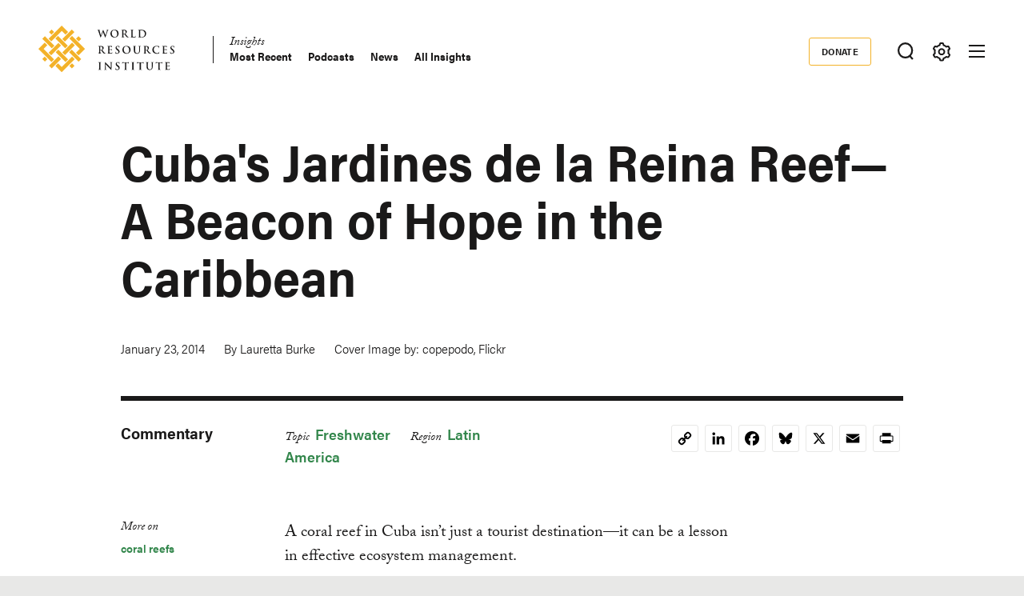

--- FILE ---
content_type: text/html; charset=UTF-8
request_url: https://www.wri.org/insights/cubas-jardines-de-la-reina-reef-beacon-hope-caribbean
body_size: 18119
content:
<!DOCTYPE html>
<html lang="en" dir="ltr" prefix="og: https://ogp.me/ns#">
  <head><script>(function(w,i,g){w[g]=w[g]||[];if(typeof w[g].push=='function')w[g].push(i)})
(window,'GTM-WGH5WB9','google_tags_first_party');</script><script>(function(w,d,s,l){w[l]=w[l]||[];(function(){w[l].push(arguments);})('set', 'developer_id.dYzg1YT', true);
		w[l].push({'gtm.start':new Date().getTime(),event:'gtm.js'});var f=d.getElementsByTagName(s)[0],
		j=d.createElement(s);j.async=true;j.src='/s2oq/';
		f.parentNode.insertBefore(j,f);
		})(window,document,'script','dataLayer');</script>
        <script>
      window.dataLayer = window.dataLayer ||[];
      function gtag(){dataLayer.push(arguments);}
      gtag('consent','default',{
        'ad_storage':'denied',
        'analytics_storage':'denied',
        'ad_user_data':'denied',
        'ad_personalization':'denied',
        'personalization_storage':'denied',
        'functionality_storage':'granted',
        'security_storage':'granted',
        'wait_for_update': 500
      });
      gtag("set", "ads_data_redaction", true);
    </script>
            <script src="https://cmp.osano.com/AzyfddTRtqi1560Dk/2f1a8361-e0bc-41c3-b332-023fe627c0bb/osano.js"></script>
        <meta charset="utf-8" />
<meta name="description" content="Roughly 75 percent of the Caribbean&#039;s coral reefs are threatened--with more than 30 percent ranking in the &quot;high&quot; or &quot;very high&quot; threat category. But one reef system in Cuba, Jardines de la Reina (the &quot;Gardens of the Queen&quot;), offers great lessons—and hope—for effective coral reef management." />
<link rel="canonical" href="https://www.wri.org/insights/cubas-jardines-de-la-reina-reef-beacon-hope-caribbean" />
<meta name="wri_published" content="January 23 2014" />
<meta name="wri_thumbnail" content="https://files.wri.org/d8/s3fs-public/styles/150_tall/s3/coral_reef_cuba.jpg?VersionId=WsT.ASWmITmF2yYw63A_XBPvttgAT3Tt&amp;itok=FiavBQ8m" />
<meta name="wri_topic" content="Freshwater" />
<meta name="wri_topic_link" href="https://www.wri.org/freshwater" />
<meta name="wri_type" content="Insights" />
<meta name="citation_title" content="Cuba&#039;s Jardines de la Reina Reef—A Beacon of Hope in the Caribbean" />
<meta name="citation_author" content="Lauretta Burke" />
<meta name="citation_publication_date" content="Thu, 01/23/2014 - 11:42" />
<meta property="og:site_name" content="World Resources Institute" />
<meta property="og:url" content="https://www.wri.org/insights/cubas-jardines-de-la-reina-reef-beacon-hope-caribbean" />
<meta property="og:title" content="Cuba&#039;s Jardines de la Reina Reef—A Beacon of Hope in the Caribbean" />
<meta property="og:description" content="Roughly 75 percent of the Caribbean&#039;s coral reefs are threatened--with more than 30 percent ranking in the &quot;high&quot; or &quot;very high&quot; threat category. But one reef system in Cuba, Jardines de la Reina (the &quot;Gardens of the Queen&quot;), offers great lessons—and hope—for effective coral reef management." />
<meta property="og:image" content="https://files.wri.org/d8/s3fs-public/styles/1222x722/s3/coral_reef_cuba.jpg?VersionId=3oBUCTPEVLBYokWekZWrI56sV6q2uZCR&amp;h=2075fdba&amp;itok=AeXebJRm" />
<meta property="og:image:width" content="1222" />
<meta property="og:image:height" content="722" />
<meta property="og:image:alt" content="More than 75 percent of coral reefs in Caribbean are threatened. Photo credit: copepodo, Flickr" />
<meta property="article:tag" content="coral reefs" />
<meta name="twitter:card" content="summary_large_image" />
<meta name="twitter:title" content="Cuba&#039;s Jardines de la Reina Reef—A Beacon of Hope in the Caribbean" />
<meta name="twitter:description" content="Roughly 75 percent of the Caribbean&#039;s coral reefs are threatened--with more than 30 percent ranking in the &quot;high&quot; or &quot;very high&quot; threat category. But one reef system in Cuba, Jardines de la Reina (the &quot;Gardens of the Queen&quot;), offers great lessons—and hope—for effective coral reef management." />
<meta name="Generator" content="Drupal 10 (https://www.drupal.org)" />
<meta name="MobileOptimized" content="width" />
<meta name="HandheldFriendly" content="true" />
<meta name="viewport" content="width=device-width, initial-scale=1.0" />
<script type="application/ld+json">{
    "@context": "https://schema.org",
    "@graph": [
        {
            "@type": "Article",
            "headline": "Cuba\u0027s Jardines de la Reina Reef—A Beacon of Hope in the Caribbean",
            "name": "Cuba\u0027s Jardines de la Reina Reef—A Beacon of Hope in the Caribbean",
            "description": "Roughly 75 percent of the Caribbean\u0027s coral reefs are threatened--with more than 30 percent ranking in the \u0022high\u0022 or \u0022very high\u0022 threat category. But one reef system in Cuba, Jardines de la Reina (the \u0022Gardens of the Queen\u0022), offers great lessons—and hope—for effective coral reef management.",
            "about": [
                "Freshwater",
                "Caribbean",
                "coral reefs"
            ],
            "image": {
                "@type": "ImageObject",
                "representativeOfPage": "True",
                "url": "https://files.wri.org/d8/s3fs-public/styles/1440x550/s3/coral_reef_cuba.jpg?VersionId=0IH43kBfraV07loiR3HNaPIvJ97jdA9k\u0026h=2075fdba\u0026itok=mEp89Vx6",
                "width": "1440px",
                "height": "550px"
            },
            "datePublished": "Thu, 01/23/2014 - 11:42",
            "isAccessibleForFree": "True",
            "dateModified": "Thu, 07/20/2023 - 14:15",
            "author": {
                "@type": "Person",
                "name": "Lauretta Burke"
            },
            "publisher": {
                "@type": "Organization",
                "@id": "https://www.wri.org/",
                "name": "World Resources Institute",
                "url": "https://www.wri.org/"
            },
            "mainEntityOfPage": "https://www.wri.org/insights/cubas-jardines-de-la-reina-reef-beacon-hope-caribbean"
        },
        {
            "@type": "WebSite",
            "@id": "https://www.wri.org/",
            "name": "World Resources Institute",
            "url": "https://www.wri.org/",
            "publisher": {
                "@type": "Organization",
                "@id": "https://www.wri.org/",
                "name": "World Resource Institute",
                "url": "https://www.wri.org/",
                "sameAs": [
                    "http://www.facebook.com/pages/World-Resources-Institute/61863318139",
                    "http://twitter.comworldresources",
                    "http://www.youtube.com/WorldResourcesInst",
                    "https://www.linkedin.com/company/world-resources-institute/"
                ],
                "logo": {
                    "@type": "ImageObject",
                    "representativeOfPage": "True",
                    "url": "https://www.wri.org/profiles/contrib/wri_sites/themes/custom/ts_wrin/logo.png",
                    "width": "150",
                    "height": "53"
                }
            }
        }
    ]
}</script>
<link rel="icon" href="/sites/default/files/favicon.ico" type="image/vnd.microsoft.icon" />
<script>window.a2a_config=window.a2a_config||{};a2a_config.callbacks=[];a2a_config.overlays=[];a2a_config.templates={};a2a_config.icon_color = "transparent,#000000";

(function () {
  // Ensure a2a_config exists before AddToAny runs.
  window.a2a_config = window.a2a_config || {};
  window.a2a_config.callbacks = window.a2a_config.callbacks || [];

  function showCopiedMessage(buttonEl, message) {
    if (!buttonEl) return;

    // Remove any existing message for this button.
    var existing = buttonEl.parentNode && buttonEl.parentNode.querySelector(".a2a-copy-toast");
    if (existing) existing.remove();

    var toast = document.createElement("span");
    toast.className = "a2a-copy-toast";
    toast.setAttribute("role", "status");
    toast.setAttribute("aria-live", "polite");
    toast.textContent = message || "Link Copied";

    // Put the message right after the icon.
    buttonEl.insertAdjacentElement("afterend", toast);

    // Auto-remove after a short delay.
    window.setTimeout(function () {
      toast.classList.add("is-hiding");
      window.setTimeout(function () {
        if (toast && toast.parentNode) toast.parentNode.removeChild(toast);
      }, 250);
    }, 1400);
  }

  function fallbackCopy(text) {
    // Old-school fallback for non-secure contexts / older browsers.
    var ta = document.createElement("textarea");
    ta.value = text;
    ta.setAttribute("readonly", "");
    ta.style.position = "absolute";
    ta.style.left = "-9999px";
    document.body.appendChild(ta);
    ta.select();
    try {
      document.execCommand("copy");
      return true;
    } catch (e) {
      return false;
    } finally {
      document.body.removeChild(ta);
    }
  }

  window.a2a_config.callbacks.push({
    share: function (data) {
      // Only override the Copy Link service.
      if (!data || data.serviceCode !== "copy_link") return;

      var url = data.url || window.location.href;
      var btn = data.node;

      // Prevent AddToAny’s default modal / UI for copy_link.
      // Returning { stop: true } cancels the share action. :contentReference[oaicite:3]{index=3}
      var stop = { stop: true };

      // Prefer modern Clipboard API when available (requires HTTPS / secure context).
      if (navigator.clipboard && window.isSecureContext) {
        navigator.clipboard
          .writeText(url)
          .then(function () {
            showCopiedMessage(btn, "Link Copied");
          })
          .catch(function () {
            // If permissions fail, try fallback.
            var ok = fallbackCopy(url);
            showCopiedMessage(btn, ok ? "Link Copied" : "Copy failed");
          });

        return stop;
      }

      // Non-secure context or older browser fallback.
      var ok = fallbackCopy(url);
      showCopiedMessage(btn, ok ? "Link Copied" : "Copy failed");
      return stop;
    },
  });
})();
</script>
<style>.addtoany_list a {
  display: inline-flex;
  border: 1px solid #e8e8e7 !important;
  border-radius: 3px;
  padding: 4px !important;
  margin: 0 4px;
}

/* Ensure the icon itself is a positioning context */
.addtoany_list {
  position: relative;
}
.a2a_button_copy_link {
  position: relative;
  align-items: center;
  justify-content: center;
}

/* Toast positioned above the icon */
.a2a-copy-toast {
  position: absolute;
  bottom: 100%;
  left: 50%;
  transform: translateX(-50%);
  margin-bottom: 6px;

  font-size: 12px;
  line-height: 1.2;
  white-space: nowrap;

  opacity: 1;
  transition: opacity 0.25s ease;
  pointer-events: none;
}

/* Fade-out state */
.a2a-copy-toast.is-hiding {
  opacity: 0;
}
</style>

    <title>Cuba&#039;s Jardines de la Reina Reef—A Beacon of Hope in the Caribbean | World Resources Institute</title>
    <link rel="stylesheet" media="all" href="/sites/default/files/css/css_8nE5t-W641_IuU7j-L2AEypmZNqp3EyY0Pzf9v7XA8Q.css?delta=0&amp;language=en&amp;theme=ts_wrin&amp;include=[base64]" />
<link rel="stylesheet" media="all" href="/sites/default/files/css/css__kwdXv4t2SvT1xcVcZNcID3Neq0qa7qoAh7Z36CvMcI.css?delta=1&amp;language=en&amp;theme=ts_wrin&amp;include=[base64]" />
<link rel="stylesheet" media="all" href="https://use.typekit.net/xrt8xkt.css" />
<link rel="stylesheet" media="all" href="/sites/default/files/css/css_tBvksFkq0xi1XQPIYAzA8g1BIpSfyrLLPq_L1YFiNhs.css?delta=3&amp;language=en&amp;theme=ts_wrin&amp;include=[base64]" />
<link rel="stylesheet" media="all" href="/sites/default/files/css/css_KHzC5SZsbQbchKFDq52kDBOgmblyB47YWGR7GwhqKZc.css?delta=4&amp;language=en&amp;theme=ts_wrin&amp;include=[base64]" />

    <script type="application/json" data-drupal-selector="drupal-settings-json">{"path":{"baseUrl":"\/","pathPrefix":"","currentPath":"node\/41314","currentPathIsAdmin":false,"isFront":false,"currentLanguage":"en"},"pluralDelimiter":"\u0003","suppressDeprecationErrors":true,"ajaxPageState":{"libraries":"[base64]","theme":"ts_wrin","theme_token":null},"ajaxTrustedUrl":{"form_action_p_pvdeGsVG5zNF_XLGPTvYSKCf43t8qZYSwcfZl2uzM":true},"simple_popup_blocks":{"settings":[{"uid":"beforefilesmodal","type":0,"css_selector":"1","identifier":"block-beforefilesmodal","layout":"4","visit_counts":"0","overlay":"1","trigger_method":"1","trigger_selector":".files-overlay-trigger-webform","delay":0,"enable_escape":"1","trigger_width":null,"minimize":"1","close":"1","use_time_frequency":false,"time_frequency":"3600","show_minimized_button":"1","width":"600","cookie_expiry":0,"status":"1","escape":"1"},{"uid":"classyembed","type":0,"css_selector":"1","identifier":"block-classyembed","layout":"6","visit_counts":"0","overlay":false,"trigger_method":0,"trigger_selector":"#custom-css-id","delay":0,"enable_escape":"1","trigger_width":null,"minimize":"1","close":"1","use_time_frequency":false,"time_frequency":"3600","show_minimized_button":false,"width":"1200","cookie_expiry":"100","status":"1"},{"uid":"files_modal","type":"1","css_selector":0,"identifier":"files-modal","layout":"5","visit_counts":"0","overlay":"1","trigger_method":"1","trigger_selector":".files-overlay-trigger","delay":0,"minimize":"1","close":"1","width":"600","cookie_expiry":"100","status":"1","escape":"1"},{"uid":"wri_region_map_popup","type":"1","css_selector":0,"identifier":"wri-region-map-popup","layout":"7","visit_counts":"0","overlay":false,"trigger_method":"1","trigger_selector":".wri-region-map-popup-button","delay":0,"minimize":false,"close":false,"width":"500","cookie_expiry":0,"status":"1","escape":"1"}]},"webform":{"dialog":{"options":{"narrow":{"title":"Narrow","width":600},"normal":{"title":"Normal","width":800},"wide":{"title":"Wide","width":1000}},"entity_type":"node","entity_id":"41314"}},"wri_filter":{"filterCookieName":"STYXKEY_wri_filter","allFilters":{"53":{"id":"53","name":"climate"},"226":{"id":"226","name":"cities"},"222":{"id":"222","name":"energy"},"4422":{"id":"4422","name":"food"},"73":{"id":"73","name":"forests"},"56":{"id":"56","name":"freshwater"},"18861":{"id":"18861","name":"ocean"},"74":{"id":"74","name":"business"},"10510":{"id":"10510","name":"economics"},"9640":{"id":"9640","name":"finance"},"227":{"id":"227","name":"equity \u0026 governance"}},"pageIsFilterable":false,"currentFilterName":""},"wri_seo":{"node_type":"article","article_details":{"insights topic":"Freshwater","insights region":"","insights type":"Commentary","insights publish date":"2014-01-23","primary topic":"Freshwater"}},"ckeditorAccordion":{"accordionStyle":{"collapseAll":1,"keepRowsOpen":0,"animateAccordionOpenAndClose":1,"openTabsWithHash":1,"allowHtmlInTitles":0}},"wri_common":{"gtm_id":"GTM-WGH5WB9","analytics_url":"https:\/\/www.googletagmanager.com"},"intersectionObserverMargin":"100px","user":{"uid":0,"permissionsHash":"09013de73b1cb097b151c1db31502465b7917c6da0359ee3bee08a76d42d616e"}}</script>
<script src="/sites/default/files/js/js_V4n3DT4Q2oFSc0n5_CXjTA-fE90lG8eHUehuMx6TJXM.js?scope=header&amp;delta=0&amp;language=en&amp;theme=ts_wrin&amp;include=[base64]"></script>

    
  </head>
  <body class="showing-main-menu cubas-jardines-de-la-reina-reef—a-beacon-of-hope-in-the-caribbean path-node page-node-type-article">
    <!-- Google Tag Manager (noscript) -->
        <noscript>
      <iframe src="https://www.googletagmanager.com/ns.html?id=GTM-WGH5WB9" height="0" width="0" style="display:none;visibility:hidden"></iframe>
    </noscript>
    <!-- End Google Tag Manager (noscript) -->
    <!-- Grid Layout Checker -->
        <!-- END Grid Layout Checker -->

    <a href="#main-content" class="visually-hidden focusable skip-link">
      Skip to main content
    </a>

    <div id="accessibility-url">
      <a href="/accessibility" class="visually-hidden focusable skip-link">
		    Accessibility
      </a>
    </div>
      
        <main class="dialog-off-canvas-main-canvas" data-off-canvas-main-canvas>
      
  <div id="tray-nav-wrapper">
  <div id="tray-nav-canvas">
        <header>
      <div class="container header-wrapper">
                  
  

<div  class="region region-primary-nav">
  <div id="block-ts-wrin-branding" class="block block-system block-system-branding-block">
  
    
        <a href="/" rel="home" class="site-logo">
      <img class="logo-white hidden" src="/sites/default/files/nav_logo_white_0.svg" alt="Home" />
      <img class="logo-color" src="/sites/default/files/nav_logo_color_0.svg" alt="Home" />
    </a>
        <div class="site-name hidden">
      <a href="/" title="Home" rel="home">World Resources Institute</a>
    </div>
        <div class="site-slogan visually-hidden">Making Big Ideas Happen</div>
  </div>
<nav role="navigation" aria-labelledby="block-ts-wrin-main-menu-menu" id="block-ts-wrin-main-menu" class="has-active-trail block block-menu navigation menu--main">
            
  <h2 class="visually-hidden" id="block-ts-wrin-main-menu-menu">Main navigation</h2>
  

        <div class="menu-wrapper">

              <ul class="menu">
                    <li class="menu-item menu-item--collapsed">
        <a href="/research" data-drupal-link-system-path="node/71">Research</a>
              </li>
                <li class="menu-item menu-item--collapsed">
        <a href="/data" data-drupal-link-system-path="node/72">Data</a>
              </li>
                <li class="menu-item menu-item--collapsed">
        <a href="/initiatives" data-drupal-link-system-path="node/73">Initiatives</a>
              </li>
                <li class="menu-item menu-item--expanded menu-item--active-trail">
        <a href="/insights" data-drupal-link-system-path="node/100014">Insights</a>
                                <ul class="menu">
                    <li class="menu-item">
        <a href="/resources/type/insights-50?query=&amp;sort_by=created" title="Most Recent Insights" data-drupal-link-query="{&quot;query&quot;:&quot;&quot;,&quot;sort_by&quot;:&quot;created&quot;}" data-drupal-link-system-path="resources/type/insights-50">Most Recent</a>
              </li>
                <li class="menu-item">
        <a href="/podcasts" data-drupal-link-system-path="node/100253">Podcasts</a>
              </li>
                <li class="menu-item">
        <a href="/news" data-drupal-link-system-path="node/100179">News</a>
              </li>
                <li class="menu-item">
        <a href="/resources/type/insights-50" data-drupal-link-system-path="resources/type/insights-50">All Insights</a>
              </li>
        </ul>
  
              </li>
        </ul>
  

</div><a href="#scroll" class="nav-arrow"><svg aria-hidden="true" data-title="Click to see more items" tabindex="-1" data-prefix="far" data-icon="chevron-right" xmlns="http://www.w3.org/2000/svg" viewBox="0 0 256 512" class="svg-inline--fa fa-chevron-right fa-w-8 fa-3x"><path d="M24.707 38.101L4.908 57.899c-4.686 4.686-4.686 12.284 0 16.971L185.607 256 4.908 437.13c-4.686 4.686-4.686 12.284 0 16.971L24.707 473.9c4.686 4.686 12.284 4.686 16.971 0l209.414-209.414c4.686-4.686 4.686-12.284 0-16.971L41.678 38.101c-4.687-4.687-12.285-4.687-16.971 0z"/><title>Click to see more</title></svg></a>
  </nav>

</div>

                <div class="header-right ">
                      
  

<div  class="region region-secondary-nav">
  <nav role="navigation" aria-labelledby="block-donate-menu" id="block-donate" class="block block-menu navigation menu--donate">
            
  <h2 class="visually-hidden" id="block-donate-menu">Donate</h2>
  

        
              <ul class="menu">
                    <li class="menu-item">
        <a href="https://giving.wri.org/campaign/694046/donate">Donate</a>
              </li>
        </ul>
  


  </nav>

</div>

          
          
                      <button class="tray-toggle search-toggle" aria-label="Toggle Search Menu" title="Search Menu" data-tray="search-tray">
  <svg viewBox="0 0 18 19" version="1.1" xmlns="http://www.w3.org/2000/svg">
    <g transform="translate(1 1)" stroke-width="2" fill="none" fill-rule="evenodd">
      <circle cx="7.69047619" cy="7.69047619" r="7.69047619" shape-rendering="geometricPrecision"/>
      <path stroke-linecap="square" d="M13 14l2.3998058 2.3998058" shape-rendering="geometricPrecision"/>
    </g>
  </svg>
</button>
          
                      <button class="tray-toggle filter-toggle" aria-label="Toggle filter Menu" title="Filter Menu" data-tray="filter-tray">
      <span class="filter-icon">
        <svg width="22px" height="24px" viewBox="0 0 22 24" version="1.1" xmlns="http://www.w3.org/2000/svg" xmlns:xlink="http://www.w3.org/1999/xlink">
          <g id="block-styles" stroke="none" stroke-width="1" fill="none" fill-rule="evenodd">
            <g id="assets" transform="translate(-194.000000, -186.000000)" stroke-width="2">
              <g id="icon/gear-white-copy-2" transform="translate(195.018833, 187.000000)">
                <path d="M9.99998346,14.1437469 C8.10683773,14.1437469 6.57210464,12.6090138 6.57210464,10.7158681 C6.57210464,8.82272233 8.10683773,7.28798924 9.99998346,7.28798924 C11.8931292,7.28798924 13.4278623,8.82272233 13.4278623,10.7158681 C13.4278623,12.6090138 11.8931292,14.1437469 9.99998346,14.1437469 Z M18.3523689,12.6590768 C18.499688,12.0242017 18.5741447,11.3727453 18.5741447,10.7158681 C18.5741447,10.0589908 18.499688,9.40737496 18.3523689,8.77265936 L19.8018036,7.28097404 C20.0203907,7.0558501 20.0626413,6.71338109 19.9062344,6.4418612 L19.2804472,5.35801375 L18.65466,4.27400686 C18.527111,4.05334712 18.293537,3.92356604 18.0475269,3.92356604 C17.9901298,3.92356604 17.9328922,3.93058123 17.8754952,3.94508993 L15.8567137,4.4546481 C14.895951,3.55558723 13.7462564,2.89121649 12.493566,2.51080166 L11.9261325,0.509558172 C11.8403558,0.208542581 11.5650094,5.15143483e-14 11.2515578,5.15143483e-14 L8.74824966,5.15143483e-14 C8.43495748,5.15143483e-14 8.15945169,0.208542581 8.073675,0.509558172 L7.50640091,2.51080166 C6.2537105,2.89121649 5.10385645,3.55558723 4.1432532,4.4546481 L2.1243123,3.94508993 C2.06707469,3.93058123 2.00967765,3.92356604 1.95291836,3.92356604 C1.70642995,3.92356604 1.47285589,4.05334712 1.34578522,4.27400686 L0.719998036,5.35801375 L0.0942108564,6.4418612 C-0.0628338243,6.71338109 -0.0204237887,7.0558501 0.198163274,7.28097404 L1.64743855,8.77265936 C1.50011948,9.40737496 1.42614107,10.0589908 1.42614107,10.7158681 C1.42614107,11.3727453 1.50011948,12.0242017 1.64743855,12.6590768 L0.198163274,14.1507621 C-0.0204237887,14.375886 -0.0628338243,14.7181956 0.0942108564,14.9898749 L0.719998036,16.0737224 L1.34578522,17.1577293 C1.47285589,17.378389 1.70642995,17.5081701 1.95291836,17.5081701 C2.00967765,17.5081701 2.06707469,17.5011549 2.1243123,17.4866462 L4.1432532,16.977088 C5.10385645,17.8761489 6.2537105,18.5405196 7.50640091,18.9209345 L8.073675,20.9221779 C8.15945169,21.2238313 8.43495748,21.4317361 8.74824966,21.4317361 L11.2515578,21.4317361 C11.5650094,21.4317361 11.8403558,21.2238313 11.9261325,20.9221779 L12.493566,18.9209345 C13.7462564,18.5405196 14.895951,17.8761489 15.8567137,16.977088 L17.8754952,17.4866462 C17.9328922,17.5011549 17.9901298,17.5081701 18.0475269,17.5081701 C18.293537,17.5081701 18.527111,17.378389 18.65466,17.1577293 L19.2804472,16.0737224 L19.9062344,14.9898749 C20.0626413,14.7181956 20.0203907,14.375886 19.8018036,14.1507621 L18.3523689,12.6590768 Z" id="icon/gear-black"></path>
              </g>
            </g>
          </g>
        </svg>
      </span>
</button>
          
                      
<button class="menu-toggle" aria-label="Open mobile menu" title="Menu Toggle">
  <div class="ts-menu-toggle-wrapper">
    <span></span>
  </div>
</button>
                  </div>
      </div>
    </header>
    
    <div class="mobile-menu-target">
      <div class="ts-mobile-menu__wrapper">
                  

<div  class="region region-hamburger-nav container">
  <div class="hamburger-header">
    <a href="/" rel="home" class="site-logo">
      <img class="logo-white" src="/sites/default/files/nav_logo_white_0.svg" alt="Home" />
    </a>
    <div class="donate-menu">
              <ul class="menu">
                    <li class="menu-item">
        <a href="https://giving.wri.org/campaign/694046/donate">Donate</a>
              </li>
        </ul>
  

</div>
    <button class="mega_menu_close" aria-label="Toggle Mega Menu" title="Close Mega Menu">
      <svg xmlns="http://www.w3.org/2000/svg" width="24" height="24" viewBox="0 0 24 24" fill="#ffffff">
        <path d="M23 20.168l-8.185-8.187 8.185-8.174-2.832-2.807-8.182 8.179-8.176-8.179-2.81 2.81 8.186 8.196-8.186 8.184 2.81 2.81 8.203-8.192 8.18 8.192z"/>
      </svg>
    </button>
  </div>
  <div class="hamburger-content">
    
<nav role="navigation" aria-labelledby="block-quicklinks-menu" id="block-quicklinks" class="block block-menu navigation menu--quick-links margin-bottom-md">
            
  <h2 class="visually-hidden" id="block-quicklinks-menu">Quick Links</h2>
  

        
        <div class="menu-wrapper">
          <ul class="menu">
                    <li class="menu-item">
        <span>Quick Links</span>
              </li>
                <li class="menu-item">
        <a href="/news" data-drupal-link-system-path="node/100179">News </a>
              </li>
                <li class="menu-item">
        <a href="/resources" data-drupal-link-system-path="resources">Resource Library</a>
              </li>
                <li class="menu-item">
        <a href="https://www.wri.org/about/experts-staff">Experts</a>
              </li>
                <li class="menu-item">
        <a href="/events" data-drupal-link-system-path="events">Events</a>
              </li>
                <li class="menu-item">
        <a href="/careers" data-drupal-link-system-path="node/105746">Careers</a>
              </li>
                <li class="menu-item">
        <a href="/donate" class="button small" data-drupal-link-system-path="node/100250">Donate</a>
              </li>
          </ul>
    </div>
  


  </nav><a href="#scroll" aria-hidden="true" tabindex="-1" class="nav-arrow"><svg aria-hidden="true" data-prefix="far" data-icon="chevron-right" xmlns="http://www.w3.org/2000/svg" viewBox="0 0 256 512" class="svg-inline--fa fa-chevron-right fa-w-8 fa-3x"><path d="M24.707 38.101L4.908 57.899c-4.686 4.686-4.686 12.284 0 16.971L185.607 256 4.908 437.13c-4.686 4.686-4.686 12.284 0 16.971L24.707 473.9c4.686 4.686 12.284 4.686 16.971 0l209.414-209.414c4.686-4.686 4.686-12.284 0-16.971L41.678 38.101c-4.687-4.687-12.285-4.687-16.971 0z"/><title>Click to see more</title></svg></a>
<nav role="navigation" aria-labelledby="block-mainnavigation-menu" id="block-mainnavigation" class="block block-menu navigation menu--main">
            
  <h2 class="visually-hidden" id="block-mainnavigation-menu">Main navigation</h2>
  

        

              <ul class="menu">
                    <li class="menu-item menu-item--collapsed">
        <a href="/research" data-drupal-link-system-path="node/71">Research</a>
              </li>
                <li class="menu-item menu-item--collapsed">
        <a href="/data" data-drupal-link-system-path="node/72">Data</a>
              </li>
                <li class="menu-item menu-item--collapsed">
        <a href="/initiatives" data-drupal-link-system-path="node/73">Initiatives</a>
              </li>
                <li class="menu-item menu-item--collapsed menu-item--active-trail">
        <a href="/insights" data-drupal-link-system-path="node/100014">Insights</a>
              </li>
        </ul>
  


  </nav>
<nav role="navigation" aria-labelledby="block-footermenusecondary-2-menu" id="block-footermenusecondary-2" class="block block-menu navigation menu--footer-secondary">
            
  <h2 class="visually-hidden" id="block-footermenusecondary-2-menu">Footer menu - secondary</h2>
  

        
              <ul class="menu">
                    <li class="menu-item menu-item--expanded">
        <span class="menu-item-title"><a href="/our-work" class="flexible-row-submenu" data-drupal-link-system-path="node/100023">Our Work</a></span>
                                <ul class="menu">
                    <li class="menu-item menu-item--expanded">
        <span class="menu-item-title"><span>Regions</span></span>
                                <ul class="menu">
                    <li class="menu-item">
        <span class="menu-item-title"><a href="/africa" data-drupal-link-system-path="node/100030">Africa</a></span>
              </li>
                <li class="menu-item">
        <span class="menu-item-title"><a href="/asia" data-drupal-link-system-path="node/100062">Asia</a></span>
              </li>
                <li class="menu-item">
        <span class="menu-item-title"><a href="/wri-europe" data-drupal-link-system-path="node/100060">Europe</a></span>
              </li>
                <li class="menu-item">
        <span class="menu-item-title"><a href="/latin-america" data-drupal-link-system-path="node/100032">Latin America</a></span>
              </li>
                <li class="menu-item">
        <span class="menu-item-title"><a href="/north-america" data-drupal-link-system-path="node/100065">North America</a></span>
              </li>
        </ul>
  
              </li>
                <li class="menu-item menu-item--expanded">
        <span class="menu-item-title"><span>Topics</span></span>
                                <ul class="menu">
                    <li class="menu-item">
        <span class="menu-item-title"><a href="/cities" data-drupal-link-system-path="node/103166">Cities</a></span>
              </li>
                <li class="menu-item">
        <span class="menu-item-title"><a href="/climate" data-drupal-link-system-path="node/100004">Climate</a></span>
              </li>
                <li class="menu-item">
        <span class="menu-item-title"><a href="/energy" data-drupal-link-system-path="node/105106">Energy</a></span>
              </li>
                <li class="menu-item">
        <span class="menu-item-title"><a href="/food" data-drupal-link-system-path="node/100006">Food</a></span>
              </li>
                <li class="menu-item">
        <span class="menu-item-title"><a href="/forests" data-drupal-link-system-path="node/100007">Forests</a></span>
              </li>
                <li class="menu-item">
        <span class="menu-item-title"><a href="/freshwater" data-drupal-link-system-path="node/100009">Freshwater</a></span>
              </li>
                <li class="menu-item">
        <span class="menu-item-title"><a href="/ocean" data-drupal-link-system-path="node/100008">Ocean</a></span>
              </li>
        </ul>
  
              </li>
                <li class="menu-item menu-item--expanded">
        <span class="menu-item-title"><span>Centers</span></span>
                                <ul class="menu">
                    <li class="menu-item">
        <span class="menu-item-title"><a href="/economics" data-drupal-link-system-path="node/100025">Economics</a></span>
              </li>
                <li class="menu-item">
        <span class="menu-item-title"><a href="/equitable-development" data-drupal-link-system-path="node/100027">Equity</a></span>
              </li>
                <li class="menu-item">
        <span class="menu-item-title"><a href="/finance" data-drupal-link-system-path="node/100026">Finance</a></span>
              </li>
        </ul>
  
              </li>
        </ul>
  
              </li>
        </ul>
  


  </nav>
<nav role="navigation" aria-labelledby="block-megamenu-menu" id="block-megamenu" class="block block-menu navigation menu--mega-menu">
            
  <h2 class="visually-hidden" id="block-megamenu-menu">Mega Menu</h2>
  

        
              <ul class="menu">
                    <li class="menu-item menu-item--expanded">
        <span class="menu-item-title"><a href="/our-approach" data-drupal-link-system-path="node/100163">Our Approach</a></span>
                                <ul class="menu">
                    <li class="menu-item">
        <span class="menu-item-title"><a href="/strategic-plan" data-drupal-link-system-path="node/103333">Strategic Plan</a></span>
              </li>
                <li class="menu-item">
        <span class="menu-item-title"><a href="/our-approach/managing-for-results" data-drupal-link-system-path="node/100303">Managing for Results</a></span>
              </li>
                <li class="menu-item">
        <span class="menu-item-title"><a href="/top-outcomes" data-drupal-link-system-path="node/100164">Top Outcomes</a></span>
              </li>
        </ul>
  
              </li>
                <li class="menu-item menu-item--expanded">
        <span class="menu-item-title"><a href="/about" data-drupal-link-system-path="node/100080">About Us</a></span>
                                <ul class="menu">
                    <li class="menu-item">
        <span class="menu-item-title"><a href="/about/mission-values" data-drupal-link-system-path="node/100258">Mission</a></span>
              </li>
                <li class="menu-item">
        <span class="menu-item-title"><a href="https://www.wri.org/about/experts-staff">Staff</a></span>
              </li>
                <li class="menu-item">
        <span class="menu-item-title"><a href="/annual-report/2024" data-drupal-link-system-path="node/105292">Latest Annual Report</a></span>
              </li>
                <li class="menu-item">
        <span class="menu-item-title"><a href="/about/financials" data-drupal-link-system-path="node/100221">Financials </a></span>
              </li>
                <li class="menu-item">
        <span class="menu-item-title"><a href="/about/history" data-drupal-link-system-path="node/102377">History</a></span>
              </li>
                <li class="menu-item">
        <span class="menu-item-title"><a href="/sustainability-wri" data-drupal-link-system-path="node/100257">Sustainability at WRI</a></span>
              </li>
                <li class="menu-item">
        <span class="menu-item-title"><a href="/about/board-directors" data-drupal-link-system-path="node/100147">Board of Directors</a></span>
              </li>
                <li class="menu-item">
        <span class="menu-item-title"><a href="https://wri.ethicspoint.com/">Whistleblower and Ethics Reporting</a></span>
              </li>
                <li class="menu-item">
        <span class="menu-item-title"><a href="https://secure.ethicspoint.com/domain/media/en/gui/72880/code.pdf">Code of Conduct</a></span>
              </li>
        </ul>
  
              </li>
                <li class="menu-item menu-item--expanded">
        <span class="menu-item-title"><a href="/join-us" data-drupal-link-system-path="node/100251">Join Us</a></span>
                                <ul class="menu">
                    <li class="menu-item">
        <span class="menu-item-title"><a href="/events" data-drupal-link-system-path="events">Events</a></span>
              </li>
                <li class="menu-item">
        <span class="menu-item-title"><a href="https://careers.wri.org">Careers</a></span>
              </li>
                <li class="menu-item">
        <span class="menu-item-title"><a href="/support" data-drupal-link-system-path="node/105478">Ways to Give</a></span>
              </li>
                <li class="menu-item">
        <span class="menu-item-title"><a href="/about/procurement-opportunities" data-drupal-link-system-path="node/100304">Procurement Opportunities</a></span>
              </li>
                <li class="menu-item">
        <span class="menu-item-title"><a href="/about/contact" data-drupal-link-system-path="node/100415">Contact the Institute</a></span>
              </li>
        </ul>
  
              </li>
        </ul>
  


  </nav>
<div id="block-wrinsearch-2" class="block block-wri-search block-single-file-component-blockwri-search-menu">
  
    
      <div class="search-tray tray-contents">
      <form class="single-border" action="/search">
    <div class="input-wrapper">
      <label for="wrinsearch_2">What can we help you find?</label>
      <input class="ghost" type="text" name="keys" id="wrinsearch_2">
    </div>
    <input class="button ghost form" type="submit" value="Search">
  </form>

  <button class="tray-nav__close" aria-label="Toggle Search Menu" title="Close Search Menu">
    <svg xmlns="http://www.w3.org/2000/svg" width="24" height="24" viewBox="0 0 24 24" fill="#ffffff">
      <path d="M23 20.168l-8.185-8.187 8.185-8.174-2.832-2.807-8.182 8.179-8.176-8.179-2.81 2.81 8.186 8.196-8.186 8.184 2.81 2.81 8.203-8.192 8.18 8.192z"/>
    </svg>
  </button>
  
              <ul class="search-menu-block">
                    <li class="menu-item">
        <a href="/support" data-drupal-link-system-path="node/105478">Ways to Give</a>
              </li>
                <li class="menu-item">
        <a href="/join-us" data-drupal-link-system-path="node/100251">Join us</a>
              </li>
                <li class="menu-item">
        <a href="/about/experts-staff" data-drupal-link-system-path="about/experts-staff">Contact an Expert</a>
              </li>
                <li class="menu-item">
        <a href="/insights" data-drupal-link-system-path="node/100014">Explore WRI Perspectives</a>
              </li>
        </ul>
  


</div>

  </div>

  </div>
  <div class="hamburger-slider">
    <div class="hamburger-slider-contents">
      <a href="#" class="back">Back</a>
      <ul class="menu"></ul>
    </div>
  </div>
</div>

              </div>
    </div>

        <div id="tray-nav">
              
  

<div  class="region region-wrin-custom">
  <div id="block-wrinfilter" class="block block-wri-filter block-single-file-component-blockwri-filter">
  
    
  
<div class="filter-tray tray-contents content-side-padding">
  <div class="header">
    <h2 class="h2 white">Filter Your Site Experience by Topic</h2>
    <p class="white">Applying the filters below will filter all articles, data, insights and projects by the topic area you select.</p>
  </div>
  <ul>
    <li><a class="sitewide-content-filter all-topics active h4 white" href="/content-filter/remove">All Topics <span class="filter-remove italic-tiny white">Remove filter</span></a></li>
          <li><a class="sitewide-content-filter white h4" data-filter="climate" href="/content-filter/53">Climate <span class="filter-description italic-tiny black">filter site by Climate</span></a></li>
          <li><a class="sitewide-content-filter white h4" data-filter="cities" href="/content-filter/226">Cities <span class="filter-description italic-tiny black">filter site by Cities</span></a></li>
          <li><a class="sitewide-content-filter white h4" data-filter="energy" href="/content-filter/222">Energy <span class="filter-description italic-tiny black">filter site by Energy</span></a></li>
          <li><a class="sitewide-content-filter white h4" data-filter="food" href="/content-filter/4422">Food <span class="filter-description italic-tiny black">filter site by Food</span></a></li>
          <li><a class="sitewide-content-filter white h4" data-filter="forests" href="/content-filter/73">Forests <span class="filter-description italic-tiny black">filter site by Forests</span></a></li>
          <li><a class="sitewide-content-filter white h4" data-filter="freshwater" href="/content-filter/56">Freshwater <span class="filter-description italic-tiny black">filter site by Freshwater</span></a></li>
          <li><a class="sitewide-content-filter white h4" data-filter="ocean" href="/content-filter/18861">Ocean <span class="filter-description italic-tiny black">filter site by Ocean</span></a></li>
          <li><a class="sitewide-content-filter white h4" data-filter="business" href="/content-filter/74">Business <span class="filter-description italic-tiny black">filter site by Business</span></a></li>
          <li><a class="sitewide-content-filter white h4" data-filter="economics" href="/content-filter/10510">Economics <span class="filter-description italic-tiny black">filter site by Economics</span></a></li>
          <li><a class="sitewide-content-filter white h4" data-filter="finance" href="/content-filter/9640">Finance <span class="filter-description italic-tiny black">filter site by Finance</span></a></li>
          <li><a class="sitewide-content-filter white h4" data-filter="equity &amp; governance" href="/content-filter/227">Equity &amp; Governance <span class="filter-description italic-tiny black">filter site by Equity &amp; Governance</span></a></li>
      </ul>
  <button class="tray-nav__close" aria-label="Toggle filter Menu" title="Close Filter Menu">
    <svg xmlns="http://www.w3.org/2000/svg" width="24" height="24" viewBox="0 0 24 24" fill="#ffffff">
      <path d="M23 20.168l-8.185-8.187 8.185-8.174-2.832-2.807-8.182 8.179-8.176-8.179-2.81 2.81 8.186 8.196-8.186 8.184 2.81 2.81 8.203-8.192 8.18 8.192z"/>
    </svg>
  </button>
</div>
</div>
<div id="block-wrinsearch" class="block block-wri-search block-single-file-component-blockwri-search-menu">
  
    
      <div class="search-tray tray-contents">
      <h2 class="h2 white">Search WRI.org</h2>
        <p class="tray-nav-description">Not sure where to find something? Search all of the site&#039;s content.</p>
    <form class="single-border" action="/search">
    <div class="input-wrapper">
      <label for="wrinsearch">What can we help you find?</label>
      <input class="ghost" type="text" name="keys" id="wrinsearch">
    </div>
    <input class="button ghost form" type="submit" value="Search">
  </form>

  <button class="tray-nav__close" aria-label="Toggle Search Menu" title="Close Search Menu">
    <svg xmlns="http://www.w3.org/2000/svg" width="24" height="24" viewBox="0 0 24 24" fill="#ffffff">
      <path d="M23 20.168l-8.185-8.187 8.185-8.174-2.832-2.807-8.182 8.179-8.176-8.179-2.81 2.81 8.186 8.196-8.186 8.184 2.81 2.81 8.203-8.192 8.18 8.192z"/>
    </svg>
  </button>
  
              <ul class="search-menu-block">
                    <li class="menu-item">
        <a href="/support" data-drupal-link-system-path="node/105478">Ways to Give</a>
              </li>
                <li class="menu-item">
        <a href="/join-us" data-drupal-link-system-path="node/100251">Join us</a>
              </li>
                <li class="menu-item">
        <a href="/about/experts-staff" data-drupal-link-system-path="about/experts-staff">Contact an Expert</a>
              </li>
                <li class="menu-item">
        <a href="/insights" data-drupal-link-system-path="node/100014">Explore WRI Perspectives</a>
              </li>
        </ul>
  


</div>

  </div>

</div>

          </div>
    
          
  

<div  class="region region-admin">
  <div data-drupal-messages-fallback class="hidden"></div>

</div>

    
                  
  

<div  id="main-content" class="region region-content">
  <div id="block-ts-wrin-content" class="block block-system block-system-main-block">
  
    
      
<article class="node node--type-article node--view-mode-full">

  
    

  
  <div class="node__content">
      <div class="layout layout--onecol">
    <div  class="layout__region layout__region--content">
      <div class="block block-ctools block-entity-viewnode">
  
    
      <div class="article">
    <div  class="layout__region layout__region--hero">
    <div class="centering">
    
  

    </div>
  </div>
    <div class="grid article__title margin-bottom-sm">
        <div  class="layout__region layout__region--title full-width">
    
  <h1 class="h1">
  Cuba&#039;s Jardines de la Reina Reef—A Beacon of Hope in the Caribbean
</h1>


    </div>
    
        <div  class="layout__region layout__region--byline full-width">
          <span  class="article-date">
        
            January 23, 2014
      
  
    </span>

By      <span  class="margin-right-xs">
        
            Lauretta Burke
      
  
    </span>

<span class="cover-attribution">Cover Image by:  copepodo, Flickr</span>
    </div>
      </div>

    <div class="article__meta grid">
        <div  class="layout__region layout__region--bundle left-sidebar">
          
      <div class="h4">Commentary</div>
      
  


    </div>
    
        <div  class="layout__region layout__region--category">
        <div class="field-label-inline">Topic</div>

  <a href="/freshwater" class="taxonomy" hreflang="en">Freshwater</a>
      <span  class="category-wrapper topic-tag-wrapper regions">
            <div  class="field-label-inline">Region</div>
  
            <a href="/latin-america" hreflang="en">Latin America</a>
      
  
    </span>


    </div>
    
        <div  class="layout__region layout__region--share right-sidebar">
      <span class="a2a_kit a2a_kit_size_24 addtoany_list" data-a2a-url="https://www.wri.org/insights/cubas-jardines-de-la-reina-reef-beacon-hope-caribbean" data-a2a-title="Cuba&#039;s Jardines de la Reina Reef—A Beacon of Hope in the Caribbean"><span class="social-sharing-block"><a class="a2a_button_copy_link social-sharing-buttons__button"></a><a class="a2a_button_linkedin social-sharing-buttons__button" aria-label="Share to Linkedin"></a><a class="a2a_button_facebook social-sharing-buttons__button" aria-label="Share to Facebook"></a><a class="a2a_button_bluesky social-sharing-buttons__button"></a><a class="a2a_button_x social-sharing-buttons__button" aria-label="Share to X"></a><a class="a2a_button_email social-sharing-buttons__button"></a><a class="a2a_button_print social-sharing-buttons__button" aria-label="Print this page"></a></span></span>


                    <div class="mobile more-on">
          <div class="field-label"><a href="#" class="more-open-close">More on</a></div>
          <div class="more-on__items">
                
            <div class="item-list"><ul><li><a href="/resources/tags/coral-reefs-8578" hreflang="en">coral reefs</a></li></ul></div>
      
  


          </div>
        </div>
      
    </div>
      </div>
  
  <div class="article__main grid margin-top-md">
          <div class="layout__region layout__region--left_sidebar left-sidebar">
      <div class="field-label">More on</div>
            
            <div class="item-list"><ul><li><a href="/resources/tags/coral-reefs-8578" hreflang="en">coral reefs</a></li></ul></div>
      
  


    </div>
    
        <div  class="layout__region layout__region--main_content main-content margin-bottom-xl">
    
  <p>A coral reef in Cuba isn’t just a tourist destination—it can be a lesson in effective ecosystem management.</p>

<p>I recently visited Cuba at the invitation of “<a href="https://oceandoctor.org/">The Ocean Doctor</a>,” an NGO led by Dr. David Guggenheim, a marine scientist who has worked in Cuba over the past 14 years. The original intent of the trip was to attend a workshop with Cuban government officials and other experts. We hoped to discuss the <a href="/coastal-capital">potential economic benefits</a> of expanding a no-fishing zone in Jardines de la Reina (the “Gardens of the Queen”), a coral reef and mangrove complex 60 miles off the country’s southern coast. But at the last minute, the Cuban Coast Guard denied the 10 Cuban participants’ permissions to join us in the Gardens, halting our plans.</p>

<p>But despite inauspicious beginnings, I continued my stay in Cuba, exploring the Gardens with Dr. Guggenheim, two marine philanthropists from the United States, and some local tourism experts. I was surprised and impressed with the diversity and health of the Gardens’ underwater world. It’s a region that offers great lessons—and hope—for coral reef ecosystems throughout the world.</p>

<h3>A Bright Spot in the Caribbean</h3>

<p>Like many regions, the Caribbean’s coral reefs face significant stress. According to WRI’s <em><a href="/publication/reefs-risk-revisited">Reefs at Risk Revisited report</a></em>, more than 75 percent of reefs in Caribbean waters are threatened, with more than 30 percent ranking in the “high” or “very high” threat category. While overfishing presents the most pervasive challenge, the region’s reefs also suffer from pollution and coastal development.</p>

<p>But this was far from the case at the Gardens. My great enlightenment was learning what a healthy, productive, and diverse ecosystem is at the heart of Jardines de la Reina. I dove and snorkeled, and witnessed with my own eyes healthy coral and large sharks. Compared to my previous experiences on coral reefs in the Caribbean, it was inspirational. The Gardens comprise a rare, healthy coral reef ecosystem, with top predators and large fish still present.</p>

<p>The Gardens have  been spared much of the pressure that most Caribbean reefs are subject to, in part because of its geography. It is far from land – so it does not get much pollution from terrestrial sources. It has many mangroves, which help to filter the pollution that does make it out to the reef. And it has not had a lot of fishing pressure, owing to its distance from shore.</p>

<h3>Forward-Thinking Reef Management</h3>

<p>But it’s also clear that the region’s stakeholders have and are taking steps to ensure that the Gardens stay healthy.</p>

<p>In 1996, a <a href="https://www.edf.org/sites/default/files/3692_mpasCubaIngles.pdf">large no-fishing zone</a> was established in the Gardens. This was a collaboration between the Cuban government and Giuseppe (Pepe) Omegna, an Italian entrepreneur with an interest in establishing an eco-tourist hotel and a dive operation in the Gardens. In exchange for exclusive rights to be the dive operator in this area, Pepe’s company, <a href="https://www.cubandivingcenters.com/">Avalon Cuban Diving Centers</a>, enforces fishing regulations. In addition, the number of visitors is strictly limited to 1,000 divers per year and 50 sport fishermen (for catch-and-release only). This unique arrangement has kept fishing and tourist pressure low in the area, and has allowed the coral reef and mangrove ecosystems to flourish.</p>

<p>Presently, the Gardens are struggling with invasive lionfish, a prolific, voracious species than <a href="/blog/lionfish-invasion-threatens-coral-reefs-atlantic-and-caribbean">can wipe out</a> native fish populations. But the region is already taking some action to address this problem. During my visit, I attended some lionfish hunting patrols run by the Avalon dive resort. Staff catch and kill the invasive lionfish and feed them to the native sharks and groupers – essentially training these predators to begin eating lionfish.  It is working. Tony, our dive guide (and a marine biologist by training), told a story of feeding lionfish to sharks near a coral that was completely overrun with lionfish. The sharks proceeded to eat all of the lionfish in that area. The patrols show that sharks and groupers are one of the few species that can control invasive lionfish.</p>

<h3>Ensuring a Sustainable Future for Jardines de la Reina</h3>

<p>Across the Caribbean, many marine protected areas are merely “paper parks” – they’re protected by law, but there’s no enforcement due to a lack of resources. Perhaps the model of the Gardens is one which should be considered elsewhere – a partnership between the government and a tourism operator with a vested interest in maintaining a healthy coral reef.</p>

<p>The region may also take sustainable management a step further. There is a proposal to expand the no-fishing zone within Jardines de la Reina, and the Cuban government would like information on the economic benefits.  Cuban government officials and marine experts—including myself—are currently planning a workshop to discuss how to conduct an economic valuation of this proposed expansion. This valuation would attempt to quantify the economic benefits the expansion would provide through protecting ecosystem services.</p>

<p>Cuba’s reefs are not without their problems, but Jardines de la Reina does offer some powerful lessons in effective management. Through innovation and collaborative partnerships, other stakeholders around the world could take action to improve the health of their own reef ecosystems.</p>

<p><strong>LEARN MORE:</strong> Check out <a href="https://www.youtube.com/watch?v=EzfeuRiS61Q">the video</a> below on Cuba's "Gardens of the Queen"</p>

<p><article class="media media--type-video media--view-mode-default">
  
      
            <div class="field field--name-field-media-oembed-video field--type-string field--label-hidden field__item">
<div class="oembed-lazyload oembed-lazyload--youtube" data-strategy="intersection-observer">
  <a class="oembed-lazyload__button" href="https://www.youtube.com/watch?v=EzfeuRiS61Q" title="Watch Cuba's Gardens of the Queen: A Living Time Machine" rel="nofollow"><span class="oembed-lazyload__thumbnail" style="background-image: url('https://i.ytimg.com/vi/EzfeuRiS61Q/hqdefault.jpg')"></span></a>
  <iframe data-src="/media/oembed?url=https%3A//www.youtube.com/watch%3Fv%3DEzfeuRiS61Q&amp;max_width=0&amp;max_height=0&amp;hash=1yl-T_rgFEhE1DBnWLQAuAgA6yi3gfQtqVe3hQoQ-qs&amp;oembed_lazyload=1&amp;provider=YouTube&amp;oembed_lazyload_hash=buQ601RpUdPmBIwnrs36u0kVOnZQOqbKy4fNRfCkmYM" id="oembed-iframe" width="200" height="113" class="media-oembed-content oembed-lazyload__iframe oembed-lazyload__iframe--hidden" title="Cuba's Gardens of the Queen: A Living Time Machine"></iframe>

</div>
</div>
      
  </article>
</p>


    </div>
    
      </div>
</div>


  </div>
<div class="block block-layout-builder block-extra-field-blocknodearticlecontent-moderation-control">
  
    
      
  </div>
<div class="block block-wri-block block-related-resources-fallback field-related-resources">
  
      <h2>Relevant Work</h2>
    
      <div class="view view-related-content view-id-related_content view-display-id-block_1">
  
    
      
      <div class="view-content">
          <div class="views-row">  <div class="teaser-item">
      <div class="tags topic-tag margin-top-xs">
      
      
    </div>
      <div class="teaser__inner-wrapper">
      <div class="left-section margin-bottom-xs">
              <h3 class="teaser-title margin-top-xs">
          
    <a href="/news/news-release-reefs-and-mangroves-essential-economic-growth-dominican-republic" hreflang="en">NEWS RELEASE: Reefs and Mangroves Essential for  Economic Growth in Dominican Republic</a>


        </h3>
                    <span class="content-type-region bundle">
          
  News

        </span>
                    <span class="date-region date">
          
  April 29, 2010

        </span>
            </div>
      <div class="right-section margin-top-xs margin-bottom-xs">
              </div>
    </div>
  </div>

</div>
    <div class="views-row">  <div class="teaser-item">
      <div class="tags topic-tag margin-top-xs">
      
  <a href="/freshwater" hreflang="en">Freshwater</a>

      
    </div>
      <div class="teaser__inner-wrapper">
      <div class="left-section margin-bottom-xs">
              <h3 class="teaser-title margin-top-xs">
          
    <a href="/insights/history-untreated-sewage-sours-tobagos-waters" hreflang="en">A History of Untreated Sewage Sours Tobago’s Waters</a>


        </h3>
                    <span class="content-type-region bundle">
          
  Insights

        </span>
                    <span class="date-region date">
          
  June 8, 2016

        </span>
            </div>
      <div class="right-section margin-top-xs margin-bottom-xs">
              </div>
    </div>
  </div>

</div>
    <div class="views-row">  <div class="teaser-item">
      <div class="tags topic-tag margin-top-xs">
      
  <a href="/food" hreflang="en">Food</a>

      
    </div>
      <div class="teaser__inner-wrapper">
      <div class="left-section margin-bottom-xs">
              <h3 class="teaser-title margin-top-xs">
          
    <a href="/insights/making-economic-valuation-count-coastal-ecosystems-caribbean" hreflang="en">Making Economic Valuation Count for Coastal Ecosystems in the Caribbean</a>


        </h3>
                    <span class="content-type-region bundle">
          
  Insights

        </span>
                    <span class="date-region date">
          
  February 18, 2014

        </span>
            </div>
      <div class="right-section margin-top-xs margin-bottom-xs">
              </div>
    </div>
  </div>

</div>
    <div class="views-row">  <div class="teaser-item">
      <div class="tags topic-tag margin-top-xs">
      
      
    </div>
      <div class="teaser__inner-wrapper">
      <div class="left-section margin-bottom-xs">
              <h3 class="teaser-title margin-top-xs">
          
    <a href="/data/destructive-fishing-widespread-southeast-asia" hreflang="en">Destructive Fishing is Widespread in Southeast Asia</a>


        </h3>
                    <span class="content-type-region bundle">
          
  Data

        </span>
                    <span class="date-region date">
              
            September 25, 2008
      
  


        </span>
            </div>
      <div class="right-section margin-top-xs margin-bottom-xs">
              </div>
    </div>
  </div>

</div>

    </div>
  
          </div>

  </div>
<div class="field-projects block block-layout-builder block-field-blocknodearticlefield-projects">
  
    
      <div class="card-listing grid margin-bottom-lg margin-top-lg">
  
      <h2 class="layout__region layout__region--header h3 top-border-thick margin-bottom-md">
      Projects
    </h2>
    
  <div class="layout__region layout__region--listing">
    <div class="content-listing ">
      <div class="item-list">
                  <ul class="listing-items">
                          <li class="field__item"><div class="project_detail">
  <div  class="ds-1col clearfix card">
    
          <div class="card-image">
                  
    <img loading="lazy" src="https://files.wri.org/d8/s3fs-public/styles/463x330/s3/michael_emerson_fish_tornado_0.jpg?VersionId=EtVKQPSJuX8Yxq5ASUfcqOi0HeXlk2g_&amp;h=13eddb01&amp;itok=1hUxXH9E" width="463" height="330" class="image-style-_63x330" />




              </div>
      <div class="card-text">
                                                          <h3 class="teaser-title margin-top-xs ">
            
    <a href="/initiatives/reefs-risk" hreflang="en">Reefs at Risk</a>


          </h3>
                              
      <div class="secondary"><p>Raising awareness of threats to coral reefs and providing information and tools to manage coastal habitats more effectively.</p></div>
      
  


    <a href="/initiatives/reefs-risk" class="button small white" hreflang="en">Visit Project</a>


                                          <div class="subtext margin-top-xs top-border-tiny">
            <span class="italic-xtra-tiny">Part of</span>     
      <span class="small label"><a href="/climate" hreflang="en">Climate</a></span>
      
  


          </div>
              </div>
      </div>
</div>

</li>
                          <li class="field__item"><div class="project_detail">
  <div  class="ds-1col clearfix card">
    
          <div class="card-image">
                  
    <img loading="lazy" src="https://files.wri.org/d8/s3fs-public/styles/463x330/s3/katinarogers_fisherman_1140.jpg?VersionId=akdRE.8dOnZmY2vtt1zubEYj7LBnPkQa&amp;h=e23189e0&amp;itok=1f31Wq5B" width="463" height="330" class="image-style-_63x330" />




              </div>
      <div class="card-text">
                                                          <h3 class="teaser-title margin-top-xs ">
            
    <a href="/initiatives/coastal-capital-economic-valuation-coastal-ecosystems-caribbean" hreflang="en">Coastal Capital: Economic Valuation of Coastal Ecosystems in the Caribbean</a>


          </h3>
                              
      <div class="secondary"><p>Supporting the sustainable management of coastal ecosystems by quantifying their economic value.</p></div>
      
  


    <a href="/initiatives/coastal-capital-economic-valuation-coastal-ecosystems-caribbean" class="button small white" hreflang="en">Visit Project</a>


                                          <div class="subtext margin-top-xs top-border-tiny">
            <span class="italic-xtra-tiny">Part of</span>     
      <span class="small label"><a href="/freshwater" hreflang="en">Freshwater</a></span>
      
  


          </div>
              </div>
      </div>
</div>

</li>
                      </ul>
              </div>
    </div>
  </div>

</div>

  </div>

    </div>
  </div>

  </div>

</article>

  </div>

</div>

          
    <footer>
                <div class="region region-footer-top">
    <div class="container">
      <div class="footer-padding">
        <div id="block-howyoucanhelpblock" class="block block-wri-block block-how-you-can-help">
  
    
      <h3 class="h4 white">How You Can Help</h3><p>WRI relies on the generosity of donors like you to turn research into action. You can support our work by making a gift today or exploring other ways to give.</p>
              <ul class="menu">
                    <li class="menu-item">
        <span class="menu-item-title"><a href="https://giving.wri.org/give/406206/#!/donation/checkout?c_src=webite&amp;c_src2=footer-link" class="button small">Donate</a></span>
              </li>
                <li class="menu-item">
        <span class="menu-item-title"><a href="/support" class="button small" data-drupal-link-system-path="node/105478">Ways to Give</a></span>
              </li>
        </ul>
  


  </div>
<div id="block-webform" class="block block-webform block-webform-block grid">
  <div class="webform-outer">
    
          <h2>Stay Informed</h2>
        
          <form id="wri-stay-informed-footer" action="" method="post">
  
  <div data-drupal-selector="edit-flexbox" class="webform-flexbox js-webform-flexbox js-form-wrapper form-wrapper" id="edit-flexbox"><div class="webform-flex webform-flex--1"><div class="webform-flex--container"><div class="input-wrapper js-form-item form-item js-form-type-email form-type-email js-form-item-email form-item-email">
      <label for="edit-email" class="js-form-required form-required">Email</label>
        <input data-drupal-selector="edit-email" type="email" id="edit-email" name="email" value="" size="60" maxlength="254" class="form-email required" required="required" aria-required="true" />

        </div>
</div></div></div>
<input data-drupal-selector="edit-url-action" type="hidden" name="url_action" value="/webform/sign_up_for_wri_digest" />
<input autocomplete="off" data-drupal-selector="form-gddbbpth6i1snur1mrjvenddvne2cglrwuokm5npbry" type="hidden" name="form_build_id" value="form-gddBbptH6I1sNUR1mrjvendDVne2cGLrwUoKM5npbRY" />
<input data-drupal-selector="edit-webform-submission-simple-email-submit-node-41314-add-form" type="hidden" name="form_id" value="webform_submission_simple_email_submit_node_41314_add_form" />
<div data-drupal-selector="edit-actions" class="form-actions js-form-wrapper form-wrapper" id="edit-actions"><input class="webform-button--submit button button--primary js-form-submit form-submit" data-drupal-selector="edit-submit" type="submit" id="edit-submit" name="op" value="Submit" />

</div>


  
</form>

      </div>
</div>

      </div>
    </div>
  </div>

                    <div class="region-footer">
          <div class="container">
            <div class="footer-padding">
              <div class="footer-logo margin-bottom-md">
                <a href="/">
                  <img class="logo-white" src="/sites/default/files/nav_logo_white_0.svg" alt="Home" />
                </a>
              </div>
                              
  

<div  class="region region-footer-left">
  <nav role="navigation" aria-labelledby="block-footermenumain-menu" id="block-footermenumain" class="block block-menu navigation menu--footer-main">
            
  <h2 class="visually-hidden" id="block-footermenumain-menu">Footer menu - main</h2>
  

        
              <ul class="menu">
                    <li class="menu-item">
        <span class="menu-item-title"><a href="/research" data-drupal-link-system-path="node/71">Research</a></span>
              </li>
                <li class="menu-item">
        <span class="menu-item-title"><a href="/data" data-drupal-link-system-path="node/72">Data</a></span>
              </li>
                <li class="menu-item">
        <span class="menu-item-title"><a href="/initiatives" data-drupal-link-system-path="node/73">Initiatives</a></span>
              </li>
                <li class="menu-item">
        <span class="menu-item-title"><a href="/insights" title="WRI Insights" data-drupal-link-system-path="node/100014">Insights</a></span>
              </li>
        </ul>
  


  </nav>
<nav role="navigation" aria-labelledby="block-footermenusecondary-menu" id="block-footermenusecondary" class="block block-menu navigation menu--footer-secondary">
            
  <h2 class="visually-hidden" id="block-footermenusecondary-menu">Footer menu - secondary</h2>
  

        
              <ul class="menu">
                    <li class="menu-item menu-item--expanded">
        <span class="menu-item-title"><a href="/our-work" class="flexible-row-submenu" data-drupal-link-system-path="node/100023">Our Work</a></span>
                                <ul class="menu">
                    <li class="menu-item menu-item--expanded">
        <span class="menu-item-title"><span>Regions</span></span>
                                <ul class="menu">
                    <li class="menu-item">
        <span class="menu-item-title"><a href="/africa" data-drupal-link-system-path="node/100030">Africa</a></span>
              </li>
                <li class="menu-item">
        <span class="menu-item-title"><a href="/asia" data-drupal-link-system-path="node/100062">Asia</a></span>
              </li>
                <li class="menu-item">
        <span class="menu-item-title"><a href="/wri-europe" data-drupal-link-system-path="node/100060">Europe</a></span>
              </li>
                <li class="menu-item">
        <span class="menu-item-title"><a href="/latin-america" data-drupal-link-system-path="node/100032">Latin America</a></span>
              </li>
                <li class="menu-item">
        <span class="menu-item-title"><a href="/north-america" data-drupal-link-system-path="node/100065">North America</a></span>
              </li>
        </ul>
  
              </li>
                <li class="menu-item menu-item--expanded">
        <span class="menu-item-title"><span>Topics</span></span>
                                <ul class="menu">
                    <li class="menu-item">
        <span class="menu-item-title"><a href="/cities" data-drupal-link-system-path="node/103166">Cities</a></span>
              </li>
                <li class="menu-item">
        <span class="menu-item-title"><a href="/climate" data-drupal-link-system-path="node/100004">Climate</a></span>
              </li>
                <li class="menu-item">
        <span class="menu-item-title"><a href="/energy" data-drupal-link-system-path="node/105106">Energy</a></span>
              </li>
                <li class="menu-item">
        <span class="menu-item-title"><a href="/food" data-drupal-link-system-path="node/100006">Food</a></span>
              </li>
                <li class="menu-item">
        <span class="menu-item-title"><a href="/forests" data-drupal-link-system-path="node/100007">Forests</a></span>
              </li>
                <li class="menu-item">
        <span class="menu-item-title"><a href="/freshwater" data-drupal-link-system-path="node/100009">Freshwater</a></span>
              </li>
                <li class="menu-item">
        <span class="menu-item-title"><a href="/ocean" data-drupal-link-system-path="node/100008">Ocean</a></span>
              </li>
        </ul>
  
              </li>
                <li class="menu-item menu-item--expanded">
        <span class="menu-item-title"><span>Centers</span></span>
                                <ul class="menu">
                    <li class="menu-item">
        <span class="menu-item-title"><a href="/economics" data-drupal-link-system-path="node/100025">Economics</a></span>
              </li>
                <li class="menu-item">
        <span class="menu-item-title"><a href="/equitable-development" data-drupal-link-system-path="node/100027">Equity</a></span>
              </li>
                <li class="menu-item">
        <span class="menu-item-title"><a href="/finance" data-drupal-link-system-path="node/100026">Finance</a></span>
              </li>
        </ul>
  
              </li>
        </ul>
  
              </li>
        </ul>
  


  </nav>

</div>

              
                              
  

<div  class="region region-footer-right">
  <nav role="navigation" aria-labelledby="block-footermenuoffices-menu" id="block-footermenuoffices" class="block block-menu navigation menu--footer-offices">
            
  <h2 class="visually-hidden" id="block-footermenuoffices-menu">Footer menu - Offices</h2>
  

        
              <ul class="menu">
                    <li class="menu-item menu-item--expanded">
        <span class="menu-item-title"><span>International Websites</span></span>
                                <ul class="menu">
                    <li class="menu-item">
        <span class="menu-item-title"><a href="https://africa.wri.org?utm_source=wri-org&amp;utm_medium=wri-org-footer-link" target="_blank">WRI Africa</a></span>
              </li>
                <li class="menu-item">
        <span class="menu-item-title"><a href="https://brasil.wri.org?utm_source=wri-org-website&amp;utm_medium=wri-org-website-footer-link" target="_blank">WRI Brasil</a></span>
              </li>
                <li class="menu-item">
        <span class="menu-item-title"><a href="https://www.wri.org.cn?utm_source=wri-org-website&amp;utm_medium=wri-org-website-footer-link" target="_blank">WRI China</a></span>
              </li>
                <li class="menu-item">
        <span class="menu-item-title"><a href="https://es.wri.org/wri-colombia?utm_source=wri-org-website&amp;utm_medium=wri-org-website-footer-link">WRI Colombia</a></span>
              </li>
                <li class="menu-item">
        <span class="menu-item-title"><a href="https://wri-india.org?utm_source=wri-org-website&amp;utm_medium=wri-org-website-footer-link" target="_blank">WRI India</a></span>
              </li>
                <li class="menu-item">
        <span class="menu-item-title"><a href="https://id.wri.org?utm_source=wri-org-website&amp;utm_medium=wri-org-website-footer-link" target="_blank">WRI Indonesia</a></span>
              </li>
                <li class="menu-item">
        <span class="menu-item-title"><a href="https://es.wri.org/wri-mexico?utm_source=wri-org-website&amp;utm_medium=wri-org-website-footer-link" target="_blank">WRI Mexico</a></span>
              </li>
        </ul>
  
              </li>
        </ul>
  


  </nav>
<nav role="navigation" aria-labelledby="block-footermenuadditional-menu" id="block-footermenuadditional" class="block block-menu navigation menu--footer-additional">
            
  <h2 class="visually-hidden" id="block-footermenuadditional-menu">Footer menu - Additional</h2>
  

        
              <ul class="menu">
                    <li class="menu-item">
        <span class="menu-item-title"><a href="/about/contact" data-drupal-link-system-path="node/100415">Contact Us</a></span>
              </li>
                <li class="menu-item">
        <span class="menu-item-title"><a href="/events" data-drupal-link-system-path="events">Events</a></span>
              </li>
                <li class="menu-item">
        <span class="menu-item-title"><a href="/resources" data-drupal-link-system-path="resources">Resource Library</a></span>
              </li>
                <li class="menu-item">
        <span class="menu-item-title"><a href="/media-contacts" data-drupal-link-system-path="node/100406">For Media</a></span>
              </li>
                <li class="menu-item">
        <span class="menu-item-title"><a href="/about/financials" data-drupal-link-system-path="node/100221">Financials</a></span>
              </li>
                <li class="menu-item">
        <span class="menu-item-title"><a href="/careers" data-drupal-link-system-path="node/105746">Careers</a></span>
              </li>
                <li class="menu-item">
        <span class="menu-item-title"><a href="/internships" title="Internships at WRI" data-drupal-link-system-path="node/100297">Internships</a></span>
              </li>
                <li class="menu-item">
        <span class="menu-item-title"><a href="/about/privacy-policy" data-drupal-link-system-path="node/100305">Privacy  Policy</a></span>
              </li>
                <li class="menu-item">
        <span class="menu-item-title"><a href="/about/legal-notices" data-drupal-link-system-path="node/104409">Legal Notices</a></span>
              </li>
                <li class="menu-item">
        <span class="menu-item-title"><a href="https://wri.ethicspoint.com">Whistleblower and Ethics Reporting</a></span>
              </li>
                <li class="menu-item">
        <span class="menu-item-title"><a href="" class="osano-cookie-preference-link" title="Manage privacy and cookie preferences">Cookie Preferences</a></span>
              </li>
        </ul>
  


  </nav>
<div id="block-addressblock" class="block block-wri-block block-address-block">
  
    
      
  </div>
<nav role="navigation" aria-labelledby="block-socialmenu-menu" id="block-socialmenu" class="block block-menu navigation menu--social-menu">
            
  <h2 class="visually-hidden" id="block-socialmenu-menu">Social menu</h2>
  

        
              <ul class="menu">
                    <li class="menu-item">
        <span class="menu-item-title"><a href="https://www.facebook.com/worldresources/" class="facebook">Facebook</a></span>
              </li>
                <li class="menu-item">
        <span class="menu-item-title"><a href="https://www.instagram.com/worldresources/" class="instagram">Instagram</a></span>
              </li>
                <li class="menu-item">
        <span class="menu-item-title"><a href="https://www.linkedin.com/company/world-resources-institute/" class="linkedin">LinkedIn</a></span>
              </li>
                <li class="menu-item">
        <span class="menu-item-title"><a href="https://www.threads.net/@worldresources" class="threads">Threads</a></span>
              </li>
                <li class="menu-item">
        <span class="menu-item-title"><a href="https://bsky.app/profile/worldresources.bsky.social" class="bluesky">Bluesky</a></span>
              </li>
                <li class="menu-item">
        <span class="menu-item-title"><a href="https://twitter.com/worldresources" class="twitter">Twitter</a></span>
              </li>
                <li class="menu-item">
        <span class="menu-item-title"><a href="https://www.youtube.com/WorldResourcesInst" class="youtube">Youtube</a></span>
              </li>
        </ul>
  


  </nav>
<div id="block-copyrightblock" class="block block-wri-block block-copyright-block">
  
    
      <p>&copy; 2026 World Resources Institute</p>
  </div>

</div>

                          </div>
          </div>
        </div>
          </footer>

    
  </div>
</div>

  </main>

      
    <script src="/sites/default/files/js/js_SAth10dFYNAIaFc14F0fSeokrJ-GzeRxsDzopVYadI8.js?scope=footer&amp;delta=0&amp;language=en&amp;theme=ts_wrin&amp;include=[base64]"></script>
<script src="https://static.addtoany.com/menu/page.js" defer></script>
<script src="/sites/default/files/js/js_DGI1PQAtc6zY_lJpwC6kbogptFYDBvjQ4QmkHVB7GfA.js?scope=footer&amp;delta=2&amp;language=en&amp;theme=ts_wrin&amp;include=[base64]"></script>
<script src="/modules/contrib/ckeditor_accordion/js/accordion.frontend.min.js?t8yybn"></script>
<script src="/sites/default/files/js/js_K5xRbgWV6NnnzJqXLgMUsjzsKWq2Y6SPXj9BG4YqRIA.js?scope=footer&amp;delta=4&amp;language=en&amp;theme=ts_wrin&amp;include=[base64]"></script>

  <script defer src="https://static.cloudflareinsights.com/beacon.min.js/vcd15cbe7772f49c399c6a5babf22c1241717689176015" integrity="sha512-ZpsOmlRQV6y907TI0dKBHq9Md29nnaEIPlkf84rnaERnq6zvWvPUqr2ft8M1aS28oN72PdrCzSjY4U6VaAw1EQ==" data-cf-beacon='{"version":"2024.11.0","token":"84be7583f63241efa646d766adc5686f","server_timing":{"name":{"cfCacheStatus":true,"cfEdge":true,"cfExtPri":true,"cfL4":true,"cfOrigin":true,"cfSpeedBrain":true},"location_startswith":null}}' crossorigin="anonymous"></script>
</body>
</html>
